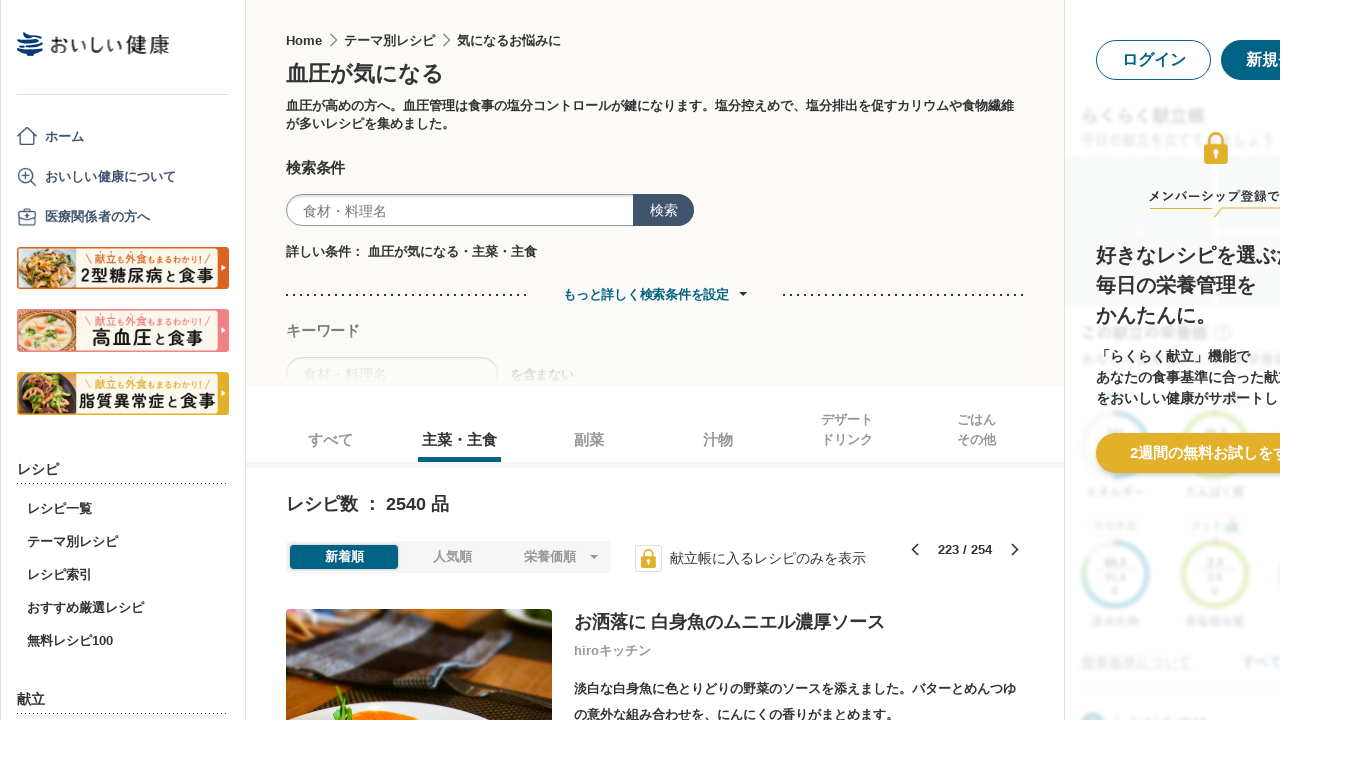

--- FILE ---
content_type: text/html; charset=utf-8
request_url: https://www.google.com/recaptcha/api2/aframe
body_size: 153
content:
<!DOCTYPE HTML><html><head><meta http-equiv="content-type" content="text/html; charset=UTF-8"></head><body><script nonce="Xqmz8WjWSl93vMz9jgba5Q">/** Anti-fraud and anti-abuse applications only. See google.com/recaptcha */ try{var clients={'sodar':'https://pagead2.googlesyndication.com/pagead/sodar?'};window.addEventListener("message",function(a){try{if(a.source===window.parent){var b=JSON.parse(a.data);var c=clients[b['id']];if(c){var d=document.createElement('img');d.src=c+b['params']+'&rc='+(localStorage.getItem("rc::a")?sessionStorage.getItem("rc::b"):"");window.document.body.appendChild(d);sessionStorage.setItem("rc::e",parseInt(sessionStorage.getItem("rc::e")||0)+1);localStorage.setItem("rc::h",'1769290509193');}}}catch(b){}});window.parent.postMessage("_grecaptcha_ready", "*");}catch(b){}</script></body></html>